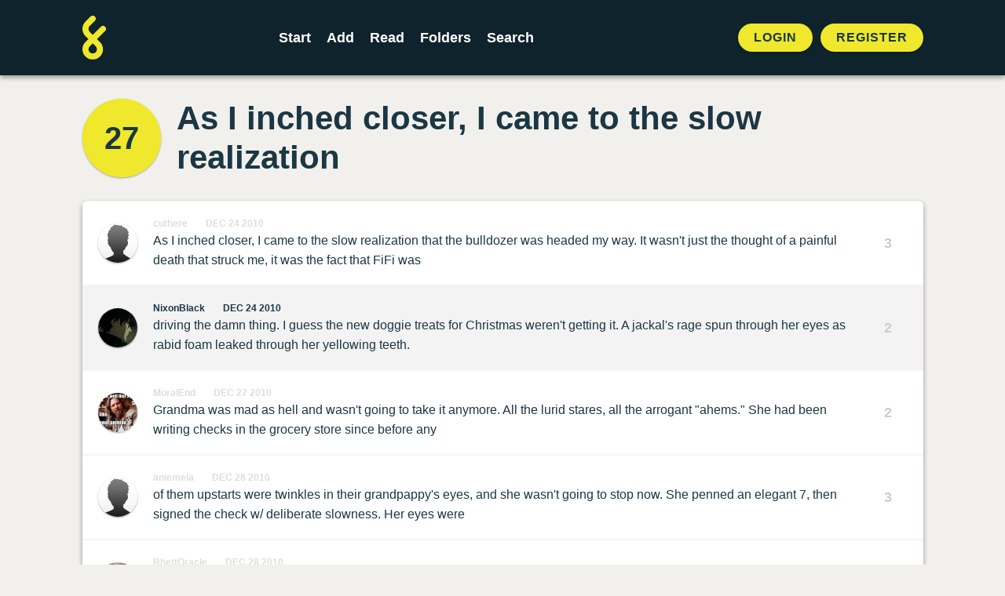

--- FILE ---
content_type: text/html; charset=UTF-8
request_url: https://foldingstory.com/s/k9jn8/3dwf5n
body_size: 4368
content:
<!DOCTYPE html>
<html lang="en">
    <head>
        <meta charset="utf-8">
        <meta name="csrf-token" content="crBvQENJlyoylrx6Uy4khfDXS6gtTqm9JFwBu1iV">
        <meta name="viewport" content="maximum-scale=1, initial-scale=1">

        <title>As I inched closer, I came to the slow realization | FoldingStory</title>
        <meta name="description" content="As I inched closer, I came to the slow realization that the bulldozer was headed my way. It wasn&#039;t just the thought of a painful death that struck me, it was the fact that FiFi was">


        <!-- Open Graph / Facebook -->
        <meta property="og:type" content="website">
        <meta property="og:url" content="https://foldingstory.com/s/k9jn8/3dwf5n">
        <meta property="og:title" content="As I inched closer, I came to the slow realization | FoldingStory">
        <meta property="og:description" content="As I inched closer, I came to the slow realization that the bulldozer was headed my way. It wasn&#039;t just the thought of a painful death that struck me, it was the fact that FiFi was">
        <meta property="og:image" content="https://foldingstory.com/foldingstory-social-banner.png">

        <!-- Twitter -->
        <meta property="twitter:card" content="summary_large_image">
        <meta property="twitter:url" content="https://foldingstory.com/s/k9jn8/3dwf5n">
        <meta property="twitter:title" content="As I inched closer, I came to the slow realization | FoldingStory">
        <meta property="twitter:description" content="As I inched closer, I came to the slow realization that the bulldozer was headed my way. It wasn&#039;t just the thought of a painful death that struck me, it was the fact that FiFi was">
        <meta property="twitter:image" content="https://foldingstory.com/foldingstory-social-banner.png">

        <link rel="manifest" href="https://foldingstory.com/manifest.json">
        <link rel="icon" href="https://foldingstory.com/foldingstory-icon.png" sizes="32x32"/>
        <link rel="icon" href="https://foldingstory.com/foldingstory-icon.png" sizes="192x192"/>
        <link rel="apple-touch-icon" href="https://foldingstory.com/foldingstory-icon.png"/>
        <meta name="msapplication-TileImage" content="https://foldingstory.com/foldingstory-icon.png"/>

        <!-- Fonts -->
    	<script src="https://kit.fontawesome.com/fb7291c220.js" crossorigin="anonymous"></script>

        <!-- CSS -->
        <link href="/css/app.css" rel="stylesheet">
        <link href="/css/guest.css" rel="stylesheet">
        <style >[wire\:loading], [wire\:loading\.delay], [wire\:loading\.inline-block], [wire\:loading\.inline], [wire\:loading\.block], [wire\:loading\.flex], [wire\:loading\.table], [wire\:loading\.grid], [wire\:loading\.inline-flex] {display: none;}[wire\:loading\.delay\.shortest], [wire\:loading\.delay\.shorter], [wire\:loading\.delay\.short], [wire\:loading\.delay\.long], [wire\:loading\.delay\.longer], [wire\:loading\.delay\.longest] {display:none;}[wire\:offline] {display: none;}[wire\:dirty]:not(textarea):not(input):not(select) {display: none;}input:-webkit-autofill, select:-webkit-autofill, textarea:-webkit-autofill {animation-duration: 50000s;animation-name: livewireautofill;}@keyframes livewireautofill { from {} }</style>

        <!-- Scripts -->
        
        <!-- Google tag (gtag.js) -->
        <script async src="https://www.googletagmanager.com/gtag/js?id=G-QP7J6NG83B"></script>
        <script>
          window.dataLayer = window.dataLayer || [];
          function gtag(){dataLayer.push(arguments);}
          gtag('js', new Date());

          gtag('config', 'G-QP7J6NG83B');
        </script>

    </head>
    <body class="finished-story">

        <!-- Navigation -->
        <header class="header">
            <div class="container">
    <nav class="header__navigation">
                <a href="javascript:history.back()" class="back"><i class="fa-solid fa-arrow-left"></i></a>
        
                <a class="header__logo" href="/">
            <img src="/foldingstory-icon.svg" alt="FoldingStory Logo" width="30" height="56" />
        </a>
        
        <div class="header__menu">
            <ul>
                <li ><a href="/start/" aria-label="Start a new FoldingStory">Start</a></li>
                <li ><a href="/add/" aria-label="Add to an open FoldingStory">Add</a></li>
                <li ><a href="/read/" aria-label="Read a finished FoldingStory">Read</a></li>
                <li ><a href="/leaderboard/" aria-label="View the best folders">Folders</a></li>
                <li ><a href="/search/" aria-label="Search for a FoldingStory">Search</a></li>
            </ul>
        </div>

                <aside class="header__tools">
            <ul class="header__tools__authentication">
                <li><a href="/login/">Login</a></li>
                <li><a href="/register/">Register</a></li>
            </ul>
        </aside>
            </nav>
</div>

<div class="fixednav">
    <ul>
        <li><a href="/dashboard/" aria-label="Dashboard"> <i class="fa-regular fa-house"></i> </a></li>
        <li><a href="/start/" aria-label="Start a new FoldingStory"> <i class="fa-regular fa-circle-plus"></i>  </a></li>
        <li><a href="/add/" aria-label="Add to an open FoldingStory"> <i class="fa-regular fa-layer-plus"></i>  </a></li>
        <li><a href="/read/" aria-label="Read a finished FoldingStory"> <i class="fa-regular fa-book-open-reader"></i>  </a></li>
        <li><a href="/leaderboard/" aria-label="View the best folders"> <i class="fa-regular fa-ranking-star"></i>  </a></li>
    </ul>
</div>
        </header>

        <!-- Main Content -->
        <main class="main">
            
<div class="container mx-auto">

		
	<div class="finished-story__title">

		<div wire:id="EgZ9uLXxb8BDvTjJOXL8" wire:initial-data="{&quot;fingerprint&quot;:{&quot;id&quot;:&quot;EgZ9uLXxb8BDvTjJOXL8&quot;,&quot;name&quot;:&quot;story-score&quot;,&quot;locale&quot;:&quot;en&quot;,&quot;path&quot;:&quot;s\/k9jn8\/3dwf5n&quot;,&quot;method&quot;:&quot;GET&quot;,&quot;v&quot;:&quot;acj&quot;},&quot;effects&quot;:{&quot;listeners&quot;:[&quot;updateStoryScore&quot;]},&quot;serverMemo&quot;:{&quot;children&quot;:[],&quot;errors&quot;:[],&quot;htmlHash&quot;:&quot;1d48c01e&quot;,&quot;data&quot;:{&quot;story&quot;:[],&quot;style&quot;:&quot;folds--separate&quot;},&quot;dataMeta&quot;:{&quot;models&quot;:{&quot;story&quot;:{&quot;class&quot;:&quot;App\\Models\\Story&quot;,&quot;id&quot;:480,&quot;relations&quot;:[&quot;folds&quot;,&quot;folds.author&quot;,&quot;comments&quot;],&quot;connection&quot;:&quot;mysql&quot;,&quot;collectionClass&quot;:null}}},&quot;checksum&quot;:&quot;3fe17f0a85224a9ee96aa85aec4f74dc83dbb1e0a722955120e16ce742434052&quot;}}">
    <div id="story-score" class="finished-story__score">
                    <a href="/s/k9jn8/full">27</a>
            </div>
</div>

<!-- Livewire Component wire-end:EgZ9uLXxb8BDvTjJOXL8 -->
		<h1>As I inched closer, I came to the slow realization</h1>

	</div>

	<div class="finished-story__folds">

		<ul class="folds folds--separate">
		             			<li class="fold " id="k9jn8">
				<div class="user__photo standard">
					<a href="/u/cuthere">
						<img src="/storage/profiles/avatar.png" width="50" height="50" alt="Avatar" />
					</a>
				</div>

				<div class="fold__text">
                    <div class="fold__meta">
                        <span class="fold__author"><a href="/u/cuthere">cuthere</a></span>
                        <span class="fold__date"><a href="/s/k9jn8/k9jn8">Dec 24 2010</a></span>
					                        </div>
                    <p>As I inched closer, I came to the slow realization that the bulldozer was headed my way. It wasn&#039;t just the thought of a painful death that struck me, it was the fact that FiFi was</p>
				</div>

				
								<div class="fold__score">
					<div class="votes">
						<span class="score">3</span>
					</div>
				</div>
							</li>
            
		            			<li class="fold fold--highlight" id="3dwf5n">
				<div class="user__photo standard">
					<a href="/u/NixonBlack">
						<img src="/storage/profiles/photo_187.png" width="50" height="50" alt="Avatar" />
					</a>
				</div>

				<div class="fold__text">
                    <div class="fold__meta">
                        <span class="fold__author"><a href="/u/NixonBlack">NixonBlack</a></span>
                        <span class="fold__date"><a href="/s/k9jn8/3dwf5n">Dec 24 2010</a></span>
					                        </div>
                    <p>driving the damn thing.  I guess the new doggie treats for Christmas weren&#039;t getting it.  A jackal&#039;s rage spun through her eyes as rabid foam leaked through her yellowing teeth.</p>
				</div>

				
								<div class="fold__score">
					<div class="votes">
						<span class="score">2</span>
					</div>
				</div>
							</li>
            
		            			<li class="fold " id="j4kvxu">
				<div class="user__photo standard">
					<a href="/u/MoralEnd">
						<img src="/storage/profiles/photo_195.jpg" width="50" height="50" alt="Avatar" />
					</a>
				</div>

				<div class="fold__text">
                    <div class="fold__meta">
                        <span class="fold__author"><a href="/u/MoralEnd">MoralEnd</a></span>
                        <span class="fold__date"><a href="/s/k9jn8/j4kvxu">Dec 27 2010</a></span>
					                        </div>
                    <p>Grandma was mad as hell and wasn&#039;t going to take it anymore. All the lurid stares, all the arrogant &quot;ahems.&quot; She had been writing checks in the grocery store since before any</p>
				</div>

				
								<div class="fold__score">
					<div class="votes">
						<span class="score">2</span>
					</div>
				</div>
							</li>
            
		            			<li class="fold " id="n5ini2">
				<div class="user__photo standard">
					<a href="/u/aniemela">
						<img src="/storage/profiles/avatar.png" width="50" height="50" alt="Avatar" />
					</a>
				</div>

				<div class="fold__text">
                    <div class="fold__meta">
                        <span class="fold__author"><a href="/u/aniemela">aniemela</a></span>
                        <span class="fold__date"><a href="/s/k9jn8/n5ini2">Dec 28 2010</a></span>
					                        </div>
                    <p>of them upstarts were twinkles in their grandpappy&#039;s eyes, and she wasn&#039;t going to stop now. She penned an elegant 7, then signed the check w/ deliberate slowness. Her eyes were</p>
				</div>

				
								<div class="fold__score">
					<div class="votes">
						<span class="score">3</span>
					</div>
				</div>
							</li>
            
		            			<li class="fold " id="5zyadg">
				<div class="user__photo standard">
					<a href="/u/RhettOracle">
						<img src="/storage/profiles/photo_200.jpeg" width="50" height="50" alt="Avatar" />
					</a>
				</div>

				<div class="fold__text">
                    <div class="fold__meta">
                        <span class="fold__author"><a href="/u/RhettOracle">RhettOracle</a></span>
                        <span class="fold__date"><a href="/s/k9jn8/5zyadg">Dec 28 2010</a></span>
					                        </div>
                    <p>glued to her hands as she wrote out the check.  The elderly grandmother finished the check for $0.07 in perfect penmanship, despite the fact that the octogenarian had lost</p>
				</div>

				
								<div class="fold__score">
					<div class="votes">
						<span class="score">4</span>
					</div>
				</div>
							</li>
            
		            			<li class="fold " id="1oi4rl">
				<div class="user__photo standard">
					<a href="/u/Kat">
						<img src="/storage/profiles/photo_549.jpg" width="50" height="50" alt="Avatar" />
					</a>
				</div>

				<div class="fold__text">
                    <div class="fold__meta">
                        <span class="fold__author"><a href="/u/Kat">Kat</a></span>
                        <span class="fold__date"><a href="/s/k9jn8/1oi4rl">Jan 27 2011</a></span>
					                        </div>
                    <p>most of her arms, legs and tentacles during the Great War. The old lady had also scattered some across the oceans in a desperate attempt to help the jellyfish in their struggle for</p>
				</div>

				
								<div class="fold__score">
					<div class="votes">
						<span class="score">3</span>
					</div>
				</div>
							</li>
            
		            			<li class="fold " id="bhbeke">
				<div class="user__photo standard">
					<a href="/u/jaw2ek">
						<img src="/storage/profiles/photo_742.gif" width="50" height="50" alt="Avatar" />
					</a>
				</div>

				<div class="fold__text">
                    <div class="fold__meta">
                        <span class="fold__author"><a href="/u/jaw2ek">jaw2ek</a></span>
                        <span class="fold__date"><a href="/s/k9jn8/bhbeke">Feb 21 2011</a></span>
					                        </div>
                    <p>independence from Sri Lanka. The Mormons then gathered in the dune buggy in case the Cartier became unstable. Papa then grabbed the</p>
				</div>

				
								<div class="fold__score">
					<div class="votes">
						<span class="score">2</span>
					</div>
				</div>
							</li>
            
		            			<li class="fold " id="473bnh">
				<div class="user__photo standard">
					<a href="/u/AugustWest">
						<img src="/storage/profiles/photo_731.jpg" width="50" height="50" alt="Avatar" />
					</a>
				</div>

				<div class="fold__text">
                    <div class="fold__meta">
                        <span class="fold__author"><a href="/u/AugustWest">AugustWest</a></span>
                        <span class="fold__date"><a href="/s/k9jn8/473bnh">Feb 21 2011</a></span>
					                        </div>
                    <p>tablets.  Still untranslated, but we could feel their power.  We drove across the sand so fast, almost flying. Yet the were still behind us.  Our only hope</p>
				</div>

				
								<div class="fold__score">
					<div class="votes">
						<span class="score">2</span>
					</div>
				</div>
							</li>
            
		            			<li class="fold " id="dor4l3">
				<div class="user__photo standard">
					<a href="/u/49erFaithful">
						<img src="/storage/profiles/photo_698.jpg" width="50" height="50" alt="Avatar" />
					</a>
				</div>

				<div class="fold__text">
                    <div class="fold__meta">
                        <span class="fold__author"><a href="/u/49erFaithful">49erFaithful</a></span>
                        <span class="fold__date"><a href="/s/k9jn8/dor4l3">Feb 21 2011</a></span>
					                        </div>
                    <p>was to torture the tablet translator until he revealed Tutankhamun&#039;s 10,000 secrets. Titillated, I held onto the OhShit handle as we pushed the jalopy into the red.</p>
				</div>

				
								<div class="fold__score">
					<div class="votes">
						<span class="score">3</span>
					</div>
				</div>
							</li>
            
		            			<li class="fold " id="pzhdrf">
				<div class="user__photo standard">
					<a href="/u/OldestLiving">
						<img src="/storage/profiles/photo_251.jpg" width="50" height="50" alt="Avatar" />
					</a>
				</div>

				<div class="fold__text">
                    <div class="fold__meta">
                        <span class="fold__author"><a href="/u/OldestLiving">OldestLiving</a></span>
                        <span class="fold__date"><a href="/s/k9jn8/pzhdrf">Feb 22 2011</a></span>
					                        </div>
                    <p>But the wheels only spun in the Sinai sands. We went nowhere. Until the prof came over and explained that the car needed more weight. &quot;Take 2 tablets, and call me in the morning.&quot;</p>
				</div>

				
								<div class="fold__score">
					<div class="votes">
						<span class="score">3</span>
					</div>
				</div>
							</li>
            
				</ul>
	</div>

	<dl class="finished-story__dates">

		<div class="started">
			<dt>Started</dt>
			<dd>
				2010-12-24 04:54:45
			</dd>
		</div>

        
		<div class="finished">
						<dt>Finished</dt>
			<dd>
				2011-02-21 20:10:17
			</dd>
					</div>

	</dl>

</div>

<section class="finished-story__comments">

	<div class="container mx-auto">

		<h2>0 Comments</h2>
		<ol class="comments">
					</ol>

		
		        <div class="comments__guest">
            <p>Want to leave a comment?</p>
            <a href="/register/" class="button button--primary button--pill">Sign up!</a>
		</div>
        	</div>

</section>
        </main>

        <!-- Footer -->
        <footer class="footer">
            <ul class="legal">
    <li><a href="/help">Help</a></li>
    <li><a href="/rules">Rules</a></li>
    <li><a href="/privacy">Privacy</a></li>
    <li><a href="/terms">Terms</a></li>
</ul>

<p>&copy; 2010 – 2026 FoldingStory | The Group Storytelling Game</p>

<p><a href="mailto:feedback@foldingstory.com">Questions? Comments? Let us know.</a></p>

<p><a href="https://discord.gg/CWNXmn574M" target="_blank" title="Join the FoldingStory Discord"><i class="fa-brands fa-discord fa-2x" aria-label="Discord"></i></a> <a href="https://twitter.com/foldingstory" target="_blank" title="Follow us on Twitter!"><i class="fa-brands fa-twitter fa-2x" aria-label="Twitter"></i></a></p>
        </footer>

        <!-- JavaScript -->
        <script src="/livewire/livewire.js?id=de3fca26689cb5a39af4" data-turbo-eval="false" data-turbolinks-eval="false" ></script><script data-turbo-eval="false" data-turbolinks-eval="false" >window.livewire = new Livewire();window.Livewire = window.livewire;window.livewire_app_url = '';window.livewire_token = 'crBvQENJlyoylrx6Uy4khfDXS6gtTqm9JFwBu1iV';window.deferLoadingAlpine = function (callback) {window.addEventListener('livewire:load', function () {callback();});};let started = false;window.addEventListener('alpine:initializing', function () {if (! started) {window.livewire.start();started = true;}});document.addEventListener("DOMContentLoaded", function () {if (! started) {window.livewire.start();started = true;}});</script>
        <script src="/js/app.js"></script>
    </body>
</html>
